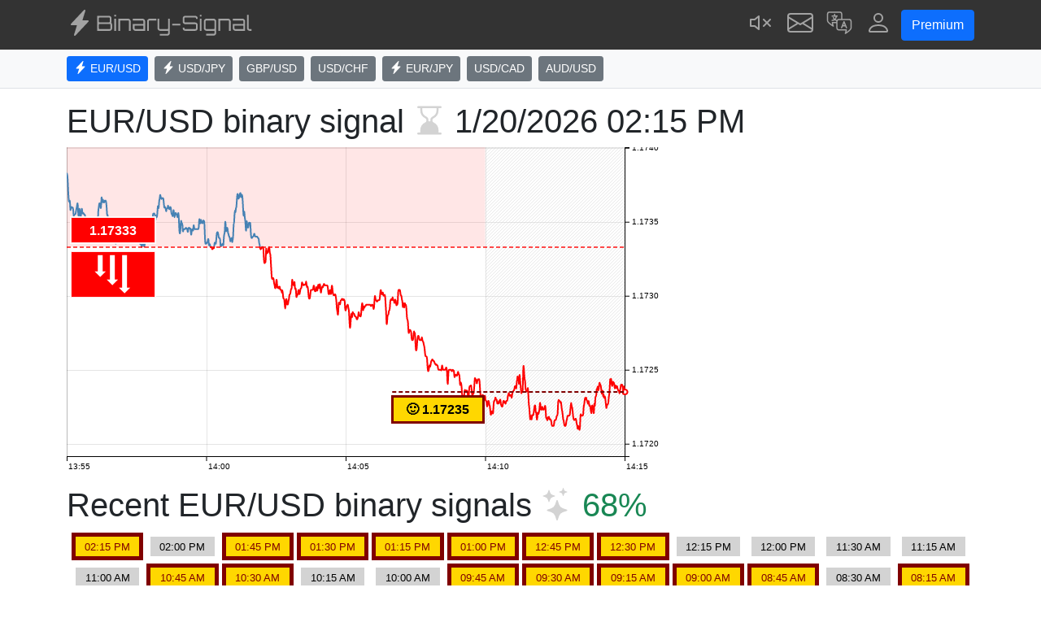

--- FILE ---
content_type: text/html; charset=UTF-8
request_url: https://binary-signal.com/en/chart/eurusd/?ts=1712919600
body_size: 10609
content:
<!DOCTYPE html>
<html lang="en">
<head>
    <meta charset="utf-8">
	<meta name="viewport" content="width=device-width, initial-scale=1">
	<link href="https://cdn.jsdelivr.net/npm/bootstrap@5.1.3/dist/css/bootstrap.min.css" rel="stylesheet" integrity="sha384-1BmE4kWBq78iYhFldvKuhfTAU6auU8tT94WrHftjDbrCEXSU1oBoqyl2QvZ6jIW3" crossorigin="anonymous">
    <link href="https://binary-signal.com/css/project.min.css?v=13010704" rel="stylesheet">
    <link rel="apple-touch-icon" sizes="180x180" href="/img/favicon/apple-touch-icon.png">
    <link rel="icon" type="image/png" sizes="32x32" href="/img/favicon/favicon-32x32.png">
    <link rel="icon" type="image/png" sizes="16x16" href="/img/favicon/favicon-16x16.png">
    <link rel="manifest" href="/img/favicon/site.webmanifest">
    <link rel="mask-icon" href="/img/favicon/safari-pinned-tab.svg" color="#666666">
    <link rel="shortcut icon" href="/img/favicon/favicon.ico">
    <meta name="msapplication-TileColor" content="#eeeeee">
    <meta name="msapplication-config" content="/img/favicon/browserconfig.xml">
    <meta name="theme-color" content="#ffffff">    
    <title>EUR/USD binary signal, Live stream &mdash; Binary-Signal.com</title>
        <link rel="alternate" href="https://binary-signal.com/en/chart/eurusd/?ts=1712919600" hreflang="en"/>
        <link rel="alternate" href="https://binary-signal.com/es/chart/eurusd/?ts=1712919600" hreflang="es"/>
        <link rel="alternate" href="https://binary-signal.com/pt/chart/eurusd/?ts=1712919600" hreflang="pt"/>
        <link rel="alternate" href="https://binary-signal.com/fr/chart/eurusd/?ts=1712919600" hreflang="fr"/>
        <link rel="alternate" href="https://binary-signal.com/it/chart/eurusd/?ts=1712919600" hreflang="it"/>
        <link rel="alternate" href="https://binary-signal.com/de/chart/eurusd/?ts=1712919600" hreflang="de"/>
        <link rel="alternate" href="https://binary-signal.com/ru/chart/eurusd/?ts=1712919600" hreflang="ru"/>
</head>
<body>
    <script async src="https://www.googletagmanager.com/gtag/js?id=UA-55310054-1"></script>
    <script>
        var ua = '\x55\x41\x2d\x35\x35\x33\x31\x30\x30\x35\x34\x2d\x31';
        window.dataLayer = window.dataLayer || [];
        function gtag(){dataLayer.push(arguments);}
        gtag('js', new Date());
		cfg = {};
		cfg["custom_map"] = {'dimension1': 'Guest'};
		gtag('config', ua, cfg);
    </script>
<script>
    if ("Notification" in window) {
        if (Notification.permission !== "granted" && Notification.permission !== 'denied') {
            Notification.requestPermission();
        }
    }
</script>
<div class="sticky-top">
<nav id="navbar-top" class="navbar navbar-dark navbar-expand flex-wrap">
    <div class="container align-items-center">
        <a class="navbar-brand" href="/en/" title="Binary-Signal.com">
            <span class="d-flex flex-nowrap">
                <span class="d-block me-1"><svg xmlns="http://www.w3.org/2000/svg" width="16" height="16" fill="currentColor" class="bi" viewBox="0 0 16 16">
  <path d="M11.251.068a.5.5 0 0 1 .227.58L9.677 6.5H13a.5.5 0 0 1 .364.843l-8 8.5a.5.5 0 0 1-.842-.49L6.323 9.5H3a.5.5 0 0 1-.364-.843l8-8.5a.5.5 0 0 1 .615-.09z"/>
</svg></span>
                <span class="d-none d-md-block"><svg xmlns="http://www.w3.org/2000/svg" xmlns:xlink="http://www.w3.org/1999/xlink" width="541" height="90" viewBox="0 0 541 90"><path d="M4.25 72.79L4.25 72.79L4.25 20.95L45.22 20.95Q47.59 20.95 49.57 22.10Q51.55 23.26 52.70 25.24Q53.86 27.22 53.86 29.59L53.86 29.59L53.86 40.61Q53.86 41.62 53.60 42.59Q53.35 43.56 52.92 44.42L52.92 44.42Q54.50 46.80 55.30 48.53Q56.09 50.26 56.09 52.06L56.09 52.06L56.09 64.15Q56.09 66.53 54.94 68.51Q53.78 70.49 51.80 71.64Q49.82 72.79 47.45 72.79L47.45 72.79L4.25 72.79ZM12.89 66.96L12.89 66.96L47.45 66.96Q48.60 66.96 49.43 66.13Q50.26 65.30 50.26 64.15L50.26 64.15L50.26 52.06Q50.26 50.90 49.43 50.08Q48.60 49.25 47.45 49.25L47.45 49.25L12.89 49.25Q11.74 49.25 10.91 50.08Q10.08 50.90 10.08 52.06L10.08 52.06L10.08 64.15Q10.08 65.30 10.91 66.13Q11.74 66.96 12.89 66.96ZM12.89 43.42L12.89 43.42L45.22 43.42Q46.37 43.42 47.16 42.59Q47.95 41.76 47.95 40.61L47.95 40.61L47.95 29.59Q47.95 28.44 47.16 27.61Q46.37 26.78 45.22 26.78L45.22 26.78L12.89 26.78Q11.74 26.78 10.91 27.61Q10.08 28.44 10.08 29.59L10.08 29.59L10.08 40.61Q10.08 41.76 10.91 42.59Q11.74 43.42 12.89 43.42ZM69.55 72.79L63.65 72.79L63.65 72.79L63.65 31.03L69.55 31.03L69.55 72.79ZM69.55 23.26L63.65 23.26L63.65 23.26L63.65 17.35L69.55 17.35L69.55 23.26ZM83.59 72.79L77.69 72.79L77.69 72.79L77.69 31.03L111.53 31.03Q113.90 31.03 115.88 32.22Q117.86 33.41 119.05 35.39Q120.24 37.37 120.24 39.74L120.24 39.74L120.24 72.79L114.34 72.79L114.34 39.74Q114.34 38.59 113.51 37.76Q112.68 36.94 111.53 36.94L111.53 36.94L86.47 36.94Q85.32 36.94 84.46 37.76Q83.59 38.59 83.59 39.74L83.59 39.74L83.59 72.79ZM170.21 72.79L136.37 72.79Q133.99 72.79 132.01 71.60Q130.03 70.42 128.84 68.44Q127.66 66.46 127.66 64.08L127.66 64.08L127.66 48.96L164.23 48.96L164.23 39.74Q164.23 38.59 163.40 37.76Q162.58 36.94 161.42 36.94L161.42 36.94L127.66 36.94L127.66 31.03L161.42 31.03Q163.87 31.03 165.85 32.22Q167.83 33.41 169.02 35.39Q170.21 37.37 170.21 39.74L170.21 39.74L170.21 72.79ZM136.37 66.89L136.37 66.89L164.23 66.89L164.23 54.86L133.56 54.86L133.56 64.08Q133.56 65.23 134.39 66.06Q135.22 66.89 136.37 66.89ZM183.17 72.79L177.26 72.79L177.26 72.79L177.26 39.74Q177.26 37.37 178.45 35.39Q179.64 33.41 181.62 32.22Q183.60 31.03 185.98 31.03L185.98 31.03L209.45 31.03L209.45 36.94L185.98 36.94Q184.82 36.94 184.00 37.76Q183.17 38.59 183.17 39.74L183.17 39.74L183.17 72.79ZM247.18 89.35L221.11 89.35L221.11 89.35L221.11 83.38L247.18 83.38Q248.33 83.38 249.16 82.55Q249.98 81.72 249.98 80.57L249.98 80.57L249.98 72.79L222.12 72.79Q219.74 72.79 217.76 71.60Q215.78 70.42 214.60 68.44Q213.41 66.46 213.41 64.08L213.41 64.08L213.41 31.18L219.31 31.18L219.31 64.08Q219.31 65.23 220.14 66.06Q220.97 66.89 222.12 66.89L222.12 66.89L247.18 66.89Q248.33 66.89 249.16 66.06Q249.98 65.23 249.98 64.08L249.98 64.08L249.98 31.18L255.89 31.18L255.89 80.57Q255.89 83.02 254.74 85.00Q253.58 86.98 251.60 88.16Q249.62 89.35 247.18 89.35L247.18 89.35ZM292.03 54.43L263.95 54.43L263.95 54.43L263.95 48.53L292.03 48.53L292.03 54.43ZM343.80 72.79L309.24 72.79Q306.86 72.79 304.88 71.64Q302.90 70.49 301.75 68.51Q300.60 66.53 300.60 64.15L300.60 64.15L300.60 62.14L306.43 62.14L306.43 64.15Q306.43 65.30 307.26 66.13Q308.09 66.96 309.24 66.96L309.24 66.96L343.80 66.96Q344.95 66.96 345.78 66.13Q346.61 65.30 346.61 64.15L346.61 64.15L346.61 52.56Q346.61 51.41 345.78 50.62Q344.95 49.82 343.80 49.82L343.80 49.82L309.24 49.82Q306.86 49.82 304.88 48.64Q302.90 47.45 301.75 45.50Q300.60 43.56 300.60 41.18L300.60 41.18L300.60 29.59Q300.60 27.22 301.75 25.24Q302.90 23.26 304.88 22.10Q306.86 20.95 309.24 20.95L309.24 20.95L343.80 20.95Q346.18 20.95 348.16 22.10Q350.14 23.26 351.29 25.24Q352.44 27.22 352.44 29.59L352.44 29.59L352.44 31.61L346.61 31.61L346.61 29.59Q346.61 28.44 345.78 27.61Q344.95 26.78 343.80 26.78L343.80 26.78L309.24 26.78Q308.09 26.78 307.26 27.61Q306.43 28.44 306.43 29.59L306.43 29.59L306.43 41.18Q306.43 42.34 307.26 43.13Q308.09 43.92 309.24 43.92L309.24 43.92L343.80 43.92Q346.18 43.92 348.16 45.11Q350.14 46.30 351.29 48.24Q352.44 50.18 352.44 52.56L352.44 52.56L352.44 64.15Q352.44 66.53 351.29 68.51Q350.14 70.49 348.16 71.64Q346.18 72.79 343.80 72.79L343.80 72.79ZM365.76 72.79L359.86 72.79L359.86 72.79L359.86 31.03L365.76 31.03L365.76 72.79ZM365.76 23.26L359.86 23.26L359.86 23.26L359.86 17.35L365.76 17.35L365.76 23.26ZM407.81 89.28L381.74 89.28L381.74 89.28L381.74 83.30L407.81 83.30Q408.96 83.30 409.79 82.48Q410.62 81.65 410.62 80.50L410.62 80.50L410.62 72.79L382.75 72.79Q380.38 72.79 378.40 71.60Q376.42 70.42 375.23 68.44Q374.04 66.46 374.04 64.08L374.04 64.08L374.04 39.74Q374.04 37.37 375.23 35.39Q376.42 33.41 378.40 32.22Q380.38 31.03 382.75 31.03L382.75 31.03L407.81 31.03Q410.26 31.03 412.24 32.22Q414.22 33.41 415.37 35.39Q416.52 37.37 416.52 39.74L416.52 39.74L416.52 80.50Q416.52 82.94 415.37 84.92Q414.22 86.90 412.24 88.09Q410.26 89.28 407.81 89.28L407.81 89.28ZM382.75 66.89L382.75 66.89L407.81 66.89Q408.96 66.89 409.79 66.06Q410.62 65.23 410.62 64.08L410.62 64.08L410.62 39.74Q410.62 38.59 409.79 37.76Q408.96 36.94 407.81 36.94L407.81 36.94L382.75 36.94Q381.60 36.94 380.77 37.76Q379.94 38.59 379.94 39.74L379.94 39.74L379.94 64.08Q379.94 65.23 380.77 66.06Q381.60 66.89 382.75 66.89ZM430.06 72.79L424.15 72.79L424.15 72.79L424.15 31.03L457.99 31.03Q460.37 31.03 462.35 32.22Q464.33 33.41 465.52 35.39Q466.70 37.37 466.70 39.74L466.70 39.74L466.70 72.79L460.80 72.79L460.80 39.74Q460.80 38.59 459.97 37.76Q459.14 36.94 457.99 36.94L457.99 36.94L432.94 36.94Q431.78 36.94 430.92 37.76Q430.06 38.59 430.06 39.74L430.06 39.74L430.06 72.79ZM516.67 72.79L482.83 72.79Q480.46 72.79 478.48 71.60Q476.50 70.42 475.31 68.44Q474.12 66.46 474.12 64.08L474.12 64.08L474.12 48.96L510.70 48.96L510.70 39.74Q510.70 38.59 509.87 37.76Q509.04 36.94 507.89 36.94L507.89 36.94L474.12 36.94L474.12 31.03L507.89 31.03Q510.34 31.03 512.32 32.22Q514.30 33.41 515.48 35.39Q516.67 37.37 516.67 39.74L516.67 39.74L516.67 72.79ZM482.83 66.89L482.83 66.89L510.70 66.89L510.70 54.86L480.02 54.86L480.02 64.08Q480.02 65.23 480.85 66.06Q481.68 66.89 482.83 66.89ZM532.08 72.79L532.08 72.79Q529.70 72.79 527.72 71.60Q525.74 70.42 524.56 68.44Q523.37 66.46 523.37 64.08L523.37 64.08L523.37 17.35L529.27 17.35L529.27 64.08Q529.27 65.23 530.10 66.06Q530.93 66.89 532.08 66.89L532.08 66.89L539.14 66.89L539.14 72.79L532.08 72.79Z"/></svg></span>
            </span>
        </a>
        <ul class="navbar-nav align-items-center flex-row flex-wrap">

            <li class="nav-item">
                <a class="nav-link hovered" href="https://binary-signal.com/en/chart/soundon?next=%2Fen%2Fchart%2Feurusd%2F%3Fts%3D1712919600" title="Switch sound alert ON"><svg xmlns="http://www.w3.org/2000/svg" width="16" height="16" fill="currentColor" class="bi bi-volume-mute" viewBox="0 0 16 16">
  <path d="M6.717 3.55A.5.5 0 0 1 7 4v8a.5.5 0 0 1-.812.39L3.825 10.5H1.5A.5.5 0 0 1 1 10V6a.5.5 0 0 1 .5-.5h2.325l2.363-1.89a.5.5 0 0 1 .529-.06zM6 5.04 4.312 6.39A.5.5 0 0 1 4 6.5H2v3h2a.5.5 0 0 1 .312.11L6 10.96V5.04zm7.854.606a.5.5 0 0 1 0 .708L12.207 8l1.647 1.646a.5.5 0 0 1-.708.708L11.5 8.707l-1.646 1.647a.5.5 0 0 1-.708-.708L10.793 8 9.146 6.354a.5.5 0 1 1 .708-.708L11.5 7.293l1.646-1.647a.5.5 0 0 1 .708 0z"/>
</svg></a>
            </li>

            <li class="nav-item">
                <a class="nav-link hovered" href="https://binary-signal.com/en/contact" title="_('Contact')"><svg xmlns="http://www.w3.org/2000/svg" width="16" height="16" fill="currentColor" class="bi bi-envelope" viewBox="0 0 16 16">
  <path d="M0 4a2 2 0 0 1 2-2h12a2 2 0 0 1 2 2v8a2 2 0 0 1-2 2H2a2 2 0 0 1-2-2V4Zm2-1a1 1 0 0 0-1 1v.217l7 4.2 7-4.2V4a1 1 0 0 0-1-1H2Zm13 2.383-4.708 2.825L15 11.105V5.383Zm-.034 6.876-5.64-3.471L8 9.583l-1.326-.795-5.64 3.47A1 1 0 0 0 2 13h12a1 1 0 0 0 .966-.741ZM1 11.105l4.708-2.897L1 5.383v5.722Z"/>
</svg></a>
            </li>

            <li class="nav-item dropdown">
                <a class="nav-link hovered" href="#" id="langDropdown" role="button" data-bs-toggle="dropdown" aria-expanded="false" aria-label="Language" title="Language">
                    <svg xmlns="http://www.w3.org/2000/svg" viewBox="0 0 64 64" fill="currentColor" class="bi"><path d="M55.63,22.25H39.44V11.06a6.82,6.82,0,0,0-6.81-6.81H8.37a6.82,6.82,0,0,0-6.81,6.81V26.23A6.73,6.73,0,0,0,2.71,30c2.4,4.62,13.47,11.45,13.59,11.52a1.56,1.56,0,0,0,.78.22,1.49,1.49,0,0,0,1.39-2.06A41.78,41.78,0,0,1,16.61,33h8v11.2A6.81,6.81,0,0,0,31.37,51h16a41.78,41.78,0,0,1-1.86,6.66,1.49,1.49,0,0,0,1.39,2.06,1.56,1.56,0,0,0,.78-.22c.12-.07,11.19-6.9,13.59-11.52a6.73,6.73,0,0,0,1.15-3.78V29.06A6.82,6.82,0,0,0,55.63,22.25ZM21.49,30H14.81a1.54,1.54,0,0,0-1.14.53,1.49,1.49,0,0,0-.34,1.2c0,.14.36,2.31,1,4.89-3.36-2.34-7.78-5.74-9-8a1.51,1.51,0,0,0-.15-.28,3.65,3.65,0,0,1-.68-2.16V11.06A3.82,3.82,0,0,1,8.37,7.25H32.63a3.82,3.82,0,0,1,3.81,3.81V22.25H31.37a6.81,6.81,0,0,0-5.12,2.33,8.73,8.73,0,0,1-3.09-.67A13,13,0,0,0,25.93,17h.81a1.5,1.5,0,1,0,0-3H22V11.33a1.5,1.5,0,1,0-3,0V14H14.33a1.5,1.5,0,1,0,0,3h8.58a9.88,9.88,0,0,1-2.2,5.2,10.13,10.13,0,0,1-2-3.34,1.5,1.5,0,1,0-2.8,1.08,13.48,13.48,0,0,0,2.34,4,9.83,9.83,0,0,1-3.87.71h0a1.5,1.5,0,1,0,0,3h0A12.07,12.07,0,0,0,20.71,26a10.61,10.61,0,0,0,4.05,1.45,6.55,6.55,0,0,0-.2,1.6v1Zm38,14.2a3.65,3.65,0,0,1-.68,2.16,1.43,1.43,0,0,0-.15.27c-1.18,2.24-5.61,5.65-9,8,.67-2.58,1-4.75,1-4.89a1.49,1.49,0,0,0-.34-1.2A1.52,1.52,0,0,0,49.19,48H31.37a3.81,3.81,0,0,1-3.81-3.8V29.06a3.82,3.82,0,0,1,3.81-3.81H55.63a3.82,3.82,0,0,1,3.81,3.81ZM48.92,38.64h0l-4-10h0a.8.8,0,0,0-.08-.16l-.06-.1a.64.64,0,0,0-.1-.13l-.08-.1-.11-.09L44.37,28a.39.39,0,0,0-.11-.06l-.15-.08h0a.35.35,0,0,0-.11,0l-.15-.05-.15,0h-.14l-.16,0h-.13l-.17.05a.38.38,0,0,0-.1,0h0l-.15.08L42.7,28a.87.87,0,0,0-.11.09l-.11.09-.09.1a1.47,1.47,0,0,0-.1.13l0,.1-.09.16h0l-4,10h0l-2,5a1.5,1.5,0,0,0,.84,2,1.36,1.36,0,0,0,.56.11,1.51,1.51,0,0,0,1.39-.94l1.62-4.06h6l1.62,4.06a1.52,1.52,0,0,0,1.4.94,1.35,1.35,0,0,0,.55-.11,1.5,1.5,0,0,0,.84-2Zm-7.17-.92,1.79-4.46,1.78,4.46Z"/></svg>                </a>
                <ul class="dropdown-menu dropdown-menu-start" aria-labelledby="langDropdown">
                                            <li><a class="dropdown-item" href="https://binary-signal.com/en/chart/eurusd/?ts=1712919600">English</a></li>
                                            <li><a class="dropdown-item" href="https://binary-signal.com/es/chart/eurusd/?ts=1712919600">Español</a></li>
                                            <li><a class="dropdown-item" href="https://binary-signal.com/pt/chart/eurusd/?ts=1712919600">Português</a></li>
                                            <li><a class="dropdown-item" href="https://binary-signal.com/fr/chart/eurusd/?ts=1712919600">Français </a></li>
                                            <li><a class="dropdown-item" href="https://binary-signal.com/it/chart/eurusd/?ts=1712919600">Italiano</a></li>
                                            <li><a class="dropdown-item" href="https://binary-signal.com/de/chart/eurusd/?ts=1712919600">Deutsch</a></li>
                                            <li><a class="dropdown-item" href="https://binary-signal.com/ru/chart/eurusd/?ts=1712919600">Русский</a></li>
                                    </ul>
            </li>

            <li class="nav-item dropdown">
                <a class="nav-link hovered" href="#" id="AccountDropdown" role="button" data-bs-toggle="dropdown" aria-expanded="false" aria-label="User menu">
                    <svg xmlns="http://www.w3.org/2000/svg" width="16" height="16" fill="currentColor" class="bi bi-person" viewBox="0 0 16 16">
  <path d="M8 8a3 3 0 1 0 0-6 3 3 0 0 0 0 6zm2-3a2 2 0 1 1-4 0 2 2 0 0 1 4 0zm4 8c0 1-1 1-1 1H3s-1 0-1-1 1-4 6-4 6 3 6 4zm-1-.004c-.001-.246-.154-.986-.832-1.664C11.516 10.68 10.289 10 8 10c-2.29 0-3.516.68-4.168 1.332-.678.678-.83 1.418-.832 1.664h10z"/>
</svg>                </a>
                <ul class="dropdown-menu dropdown-menu-end dropdown-menu-md-start" aria-labelledby="AccountDropdown">
                    <li><a class="dropdown-item" href="https://binary-signal.com/en/login/register"><svg xmlns="http://www.w3.org/2000/svg" width="16" height="16" fill="currentColor" class="bi bi-plus-circle-fill" viewBox="0 0 16 16">
  <path d="M16 8A8 8 0 1 1 0 8a8 8 0 0 1 16 0zM8.5 4.5a.5.5 0 0 0-1 0v3h-3a.5.5 0 0 0 0 1h3v3a.5.5 0 0 0 1 0v-3h3a.5.5 0 0 0 0-1h-3v-3z"/>
</svg> Register</a></li>
                    <li><a class="dropdown-item" href="https://binary-signal.com/en/login/index"><svg xmlns="http://www.w3.org/2000/svg" width="16" height="16" fill="currentColor" class="bi bi-box-arrow-in-right" viewBox="0 0 16 16">
  <path fill-rule="evenodd" d="M6 3.5a.5.5 0 0 1 .5-.5h8a.5.5 0 0 1 .5.5v9a.5.5 0 0 1-.5.5h-8a.5.5 0 0 1-.5-.5v-2a.5.5 0 0 0-1 0v2A1.5 1.5 0 0 0 6.5 14h8a1.5 1.5 0 0 0 1.5-1.5v-9A1.5 1.5 0 0 0 14.5 2h-8A1.5 1.5 0 0 0 5 3.5v2a.5.5 0 0 0 1 0v-2z"/>
  <path fill-rule="evenodd" d="M11.854 8.354a.5.5 0 0 0 0-.708l-3-3a.5.5 0 1 0-.708.708L10.293 7.5H1.5a.5.5 0 0 0 0 1h8.793l-2.147 2.146a.5.5 0 0 0 .708.708l3-3z"/>
</svg> Login</a></li>
                </ul>
            </li>
            <li class="nav-item">
                <form><button formaction="https://binary-signal.com/en/account/premium" class="btn btn-primary ms-1" type="submit">Premium</button></form>
            </li>

        </ul>
    </div>
</nav>

<div class="bg-light border-bottom pt-2 pb-1">
    <div class="container align-items-center justify-content-start">
        <form>

            <div class="d-flex flex-row flex-wrap d-none d-md-block">
            <button class="btn btn-sm btn-primary me-1 mb-1" formaction="https://binary-signal.com/en/chart/eurusd" type="submit">
                <span class="alert_0" style="display:none;"><svg xmlns="http://www.w3.org/2000/svg" width="16" height="16" fill="currentColor" class="bi bi-lightning-charge-fill" viewBox="0 0 16 16">
  <path d="M11.251.068a.5.5 0 0 1 .227.58L9.677 6.5H13a.5.5 0 0 1 .364.843l-8 8.5a.5.5 0 0 1-.842-.49L6.323 9.5H3a.5.5 0 0 1-.364-.843l8-8.5a.5.5 0 0 1 .615-.09z"/>
</svg></span>
                EUR/USD            </button>
            <button class="btn btn-sm btn-secondary me-1 mb-1" formaction="https://binary-signal.com/en/chart/usdjpy" type="submit">
                <span class="alert_1" style="display:none;"><svg xmlns="http://www.w3.org/2000/svg" width="16" height="16" fill="currentColor" class="bi bi-lightning-charge-fill" viewBox="0 0 16 16">
  <path d="M11.251.068a.5.5 0 0 1 .227.58L9.677 6.5H13a.5.5 0 0 1 .364.843l-8 8.5a.5.5 0 0 1-.842-.49L6.323 9.5H3a.5.5 0 0 1-.364-.843l8-8.5a.5.5 0 0 1 .615-.09z"/>
</svg></span>
                USD/JPY            </button>
            <button class="btn btn-sm btn-secondary me-1 mb-1" formaction="https://binary-signal.com/en/chart/gbpusd" type="submit">
                <span class="alert_2" style="display:none;"><svg xmlns="http://www.w3.org/2000/svg" width="16" height="16" fill="currentColor" class="bi bi-lightning-charge-fill" viewBox="0 0 16 16">
  <path d="M11.251.068a.5.5 0 0 1 .227.58L9.677 6.5H13a.5.5 0 0 1 .364.843l-8 8.5a.5.5 0 0 1-.842-.49L6.323 9.5H3a.5.5 0 0 1-.364-.843l8-8.5a.5.5 0 0 1 .615-.09z"/>
</svg></span>
                GBP/USD            </button>
            <button class="btn btn-sm btn-secondary me-1 mb-1" formaction="https://binary-signal.com/en/chart/usdchf" type="submit">
                <span class="alert_3" style="display:none;"><svg xmlns="http://www.w3.org/2000/svg" width="16" height="16" fill="currentColor" class="bi bi-lightning-charge-fill" viewBox="0 0 16 16">
  <path d="M11.251.068a.5.5 0 0 1 .227.58L9.677 6.5H13a.5.5 0 0 1 .364.843l-8 8.5a.5.5 0 0 1-.842-.49L6.323 9.5H3a.5.5 0 0 1-.364-.843l8-8.5a.5.5 0 0 1 .615-.09z"/>
</svg></span>
                USD/CHF            </button>
            <button class="btn btn-sm btn-secondary me-1 mb-1" formaction="https://binary-signal.com/en/chart/eurjpy" type="submit">
                <span class="alert_4" style="display:none;"><svg xmlns="http://www.w3.org/2000/svg" width="16" height="16" fill="currentColor" class="bi bi-lightning-charge-fill" viewBox="0 0 16 16">
  <path d="M11.251.068a.5.5 0 0 1 .227.58L9.677 6.5H13a.5.5 0 0 1 .364.843l-8 8.5a.5.5 0 0 1-.842-.49L6.323 9.5H3a.5.5 0 0 1-.364-.843l8-8.5a.5.5 0 0 1 .615-.09z"/>
</svg></span>
                EUR/JPY            </button>
            <button class="btn btn-sm btn-secondary me-1 mb-1" formaction="https://binary-signal.com/en/chart/usdcad" type="submit">
                <span class="alert_5" style="display:none;"><svg xmlns="http://www.w3.org/2000/svg" width="16" height="16" fill="currentColor" class="bi bi-lightning-charge-fill" viewBox="0 0 16 16">
  <path d="M11.251.068a.5.5 0 0 1 .227.58L9.677 6.5H13a.5.5 0 0 1 .364.843l-8 8.5a.5.5 0 0 1-.842-.49L6.323 9.5H3a.5.5 0 0 1-.364-.843l8-8.5a.5.5 0 0 1 .615-.09z"/>
</svg></span>
                USD/CAD            </button>
            <button class="btn btn-sm btn-secondary me-1 mb-1" formaction="https://binary-signal.com/en/chart/audusd" type="submit">
                <span class="alert_6" style="display:none;"><svg xmlns="http://www.w3.org/2000/svg" width="16" height="16" fill="currentColor" class="bi bi-lightning-charge-fill" viewBox="0 0 16 16">
  <path d="M11.251.068a.5.5 0 0 1 .227.58L9.677 6.5H13a.5.5 0 0 1 .364.843l-8 8.5a.5.5 0 0 1-.842-.49L6.323 9.5H3a.5.5 0 0 1-.364-.843l8-8.5a.5.5 0 0 1 .615-.09z"/>
</svg></span>
                AUD/USD            </button>
            </div>

            <div class="d-flex flex-row flex-wrap d-block d-md-none">
                                <button class="btn btn-secondary me-1 mb-1 btn-sm" formaction="https://binary-signal.com/en/chart/audusd" type="submit">
                    &#9664;&nbsp;AUD/USD                </button>

                <div class="dropdown">
                                        <button class="btn btn-sm btn-primary me-1 mb-1 dropdown-toggle" id="tickersDropdown" data-bs-toggle="dropdown" aria-expanded="false">
                        EUR/USD                    </button>
                    <ul class="dropdown-menu dropdown-menu-start" aria-labelledby="tickersDropdown">
                        <li>
                            <a class="dropdown-item" href="https://binary-signal.com/en/chart/eurusd">
                                <span class="alert_0" style="display:none;"><svg xmlns="http://www.w3.org/2000/svg" width="16" height="16" fill="currentColor" class="bi bi-lightning-charge-fill" viewBox="0 0 16 16">
  <path d="M11.251.068a.5.5 0 0 1 .227.58L9.677 6.5H13a.5.5 0 0 1 .364.843l-8 8.5a.5.5 0 0 1-.842-.49L6.323 9.5H3a.5.5 0 0 1-.364-.843l8-8.5a.5.5 0 0 1 .615-.09z"/>
</svg></span>
                                EUR/USD                            </a>
                        </li>
                        <li>
                            <a class="dropdown-item" href="https://binary-signal.com/en/chart/usdjpy">
                                <span class="alert_1" style="display:none;"><svg xmlns="http://www.w3.org/2000/svg" width="16" height="16" fill="currentColor" class="bi bi-lightning-charge-fill" viewBox="0 0 16 16">
  <path d="M11.251.068a.5.5 0 0 1 .227.58L9.677 6.5H13a.5.5 0 0 1 .364.843l-8 8.5a.5.5 0 0 1-.842-.49L6.323 9.5H3a.5.5 0 0 1-.364-.843l8-8.5a.5.5 0 0 1 .615-.09z"/>
</svg></span>
                                USD/JPY                            </a>
                        </li>
                        <li>
                            <a class="dropdown-item" href="https://binary-signal.com/en/chart/gbpusd">
                                <span class="alert_2" style="display:none;"><svg xmlns="http://www.w3.org/2000/svg" width="16" height="16" fill="currentColor" class="bi bi-lightning-charge-fill" viewBox="0 0 16 16">
  <path d="M11.251.068a.5.5 0 0 1 .227.58L9.677 6.5H13a.5.5 0 0 1 .364.843l-8 8.5a.5.5 0 0 1-.842-.49L6.323 9.5H3a.5.5 0 0 1-.364-.843l8-8.5a.5.5 0 0 1 .615-.09z"/>
</svg></span>
                                GBP/USD                            </a>
                        </li>
                        <li>
                            <a class="dropdown-item" href="https://binary-signal.com/en/chart/usdchf">
                                <span class="alert_3" style="display:none;"><svg xmlns="http://www.w3.org/2000/svg" width="16" height="16" fill="currentColor" class="bi bi-lightning-charge-fill" viewBox="0 0 16 16">
  <path d="M11.251.068a.5.5 0 0 1 .227.58L9.677 6.5H13a.5.5 0 0 1 .364.843l-8 8.5a.5.5 0 0 1-.842-.49L6.323 9.5H3a.5.5 0 0 1-.364-.843l8-8.5a.5.5 0 0 1 .615-.09z"/>
</svg></span>
                                USD/CHF                            </a>
                        </li>
                        <li>
                            <a class="dropdown-item" href="https://binary-signal.com/en/chart/eurjpy">
                                <span class="alert_4" style="display:none;"><svg xmlns="http://www.w3.org/2000/svg" width="16" height="16" fill="currentColor" class="bi bi-lightning-charge-fill" viewBox="0 0 16 16">
  <path d="M11.251.068a.5.5 0 0 1 .227.58L9.677 6.5H13a.5.5 0 0 1 .364.843l-8 8.5a.5.5 0 0 1-.842-.49L6.323 9.5H3a.5.5 0 0 1-.364-.843l8-8.5a.5.5 0 0 1 .615-.09z"/>
</svg></span>
                                EUR/JPY                            </a>
                        </li>
                        <li>
                            <a class="dropdown-item" href="https://binary-signal.com/en/chart/usdcad">
                                <span class="alert_5" style="display:none;"><svg xmlns="http://www.w3.org/2000/svg" width="16" height="16" fill="currentColor" class="bi bi-lightning-charge-fill" viewBox="0 0 16 16">
  <path d="M11.251.068a.5.5 0 0 1 .227.58L9.677 6.5H13a.5.5 0 0 1 .364.843l-8 8.5a.5.5 0 0 1-.842-.49L6.323 9.5H3a.5.5 0 0 1-.364-.843l8-8.5a.5.5 0 0 1 .615-.09z"/>
</svg></span>
                                USD/CAD                            </a>
                        </li>
                        <li>
                            <a class="dropdown-item" href="https://binary-signal.com/en/chart/audusd">
                                <span class="alert_6" style="display:none;"><svg xmlns="http://www.w3.org/2000/svg" width="16" height="16" fill="currentColor" class="bi bi-lightning-charge-fill" viewBox="0 0 16 16">
  <path d="M11.251.068a.5.5 0 0 1 .227.58L9.677 6.5H13a.5.5 0 0 1 .364.843l-8 8.5a.5.5 0 0 1-.842-.49L6.323 9.5H3a.5.5 0 0 1-.364-.843l8-8.5a.5.5 0 0 1 .615-.09z"/>
</svg></span>
                                AUD/USD                            </a>
                        </li>
                    </ul>
                </div>

                                <button class="btn btn-sm btn-secondary me-1 mb-1" formaction="https://binary-signal.com/en/chart/usdjpy" type="submit">
                    USD/JPY&nbsp;&#9654;
                </button>

            </div>

        </form>
    </div>
</div>
</div>

<div class="container">
    
<h1>
    EUR/USD binary signal    <span class="text-nowrap">
    <svg xmlns="http://www.w3.org/2000/svg" width="16" height="16" fill="currentColor" class="bi bi-hourglass-bottom" viewBox="0 0 16 16">
  <path d="M2 1.5a.5.5 0 0 1 .5-.5h11a.5.5 0 0 1 0 1h-1v1a4.5 4.5 0 0 1-2.557 4.06c-.29.139-.443.377-.443.59v.7c0 .213.154.451.443.59A4.5 4.5 0 0 1 12.5 13v1h1a.5.5 0 0 1 0 1h-11a.5.5 0 1 1 0-1h1v-1a4.5 4.5 0 0 1 2.557-4.06c.29-.139.443-.377.443-.59v-.7c0-.213-.154-.451-.443-.59A4.5 4.5 0 0 1 3.5 3V2h-1a.5.5 0 0 1-.5-.5zm2.5.5v1a3.5 3.5 0 0 0 1.989 3.158c.533.256 1.011.791 1.011 1.491v.702s.18.149.5.149.5-.15.5-.15v-.7c0-.701.478-1.236 1.011-1.492A3.5 3.5 0 0 0 11.5 3V2h-7z"/>
</svg>    <script>document.write(new Date(1768918500*1000).toLocaleDateString());</script>
    <script>document.write(new Date(1768918500*1000).toLocaleTimeString([], {hour: '2-digit', minute:'2-digit'}));</script>
    </span>
</h1>


<div class="row">
    <div class="col-12 col-lg-8">
        <div class="position-relative">
            <div id="chart" class="chart"></div>
            <div class="position-absolute top-0 start-0 w-100 h-100 d-flex justify-content-center align-items-center pe-none">
                <div id="delay_msg" style="display:none;" class="bg-info border shadow p-4 pe-auto text-center">
                    <div class="mb-3">The signal is READY and available to premium users.</div>
                    <div class="mb-3 fs-1"><span id="countdown">0</span></div>
                    <div class="mb-3"><a class="btn btn-primary" href="https://binary-signal.com/en/account/premium">Premium</a></div>
                </div>
            </div>
        </div>
    </div>
    <div class="d-none d-lg-block col-lg-4">
            </div>
</div>

<div class="d-lg-none mt-3">
    </div>

<h1>
    Recent EUR/USD binary signals    <span class="text-nowrap">
        <svg xmlns="http://www.w3.org/2000/svg" width="16" height="16" fill="currentColor" class="bi bi-stars" viewBox="0 0 16 16">
  <path d="M7.657 6.247c.11-.33.576-.33.686 0l.645 1.937a2.89 2.89 0 0 0 1.829 1.828l1.936.645c.33.11.33.576 0 .686l-1.937.645a2.89 2.89 0 0 0-1.828 1.829l-.645 1.936a.361.361 0 0 1-.686 0l-.645-1.937a2.89 2.89 0 0 0-1.828-1.828l-1.937-.645a.361.361 0 0 1 0-.686l1.937-.645a2.89 2.89 0 0 0 1.828-1.828l.645-1.937zM3.794 1.148a.217.217 0 0 1 .412 0l.387 1.162c.173.518.579.924 1.097 1.097l1.162.387a.217.217 0 0 1 0 .412l-1.162.387A1.734 1.734 0 0 0 4.593 5.69l-.387 1.162a.217.217 0 0 1-.412 0L3.407 5.69A1.734 1.734 0 0 0 2.31 4.593l-1.162-.387a.217.217 0 0 1 0-.412l1.162-.387A1.734 1.734 0 0 0 3.407 2.31l.387-1.162zM10.863.099a.145.145 0 0 1 .274 0l.258.774c.115.346.386.617.732.732l.774.258a.145.145 0 0 1 0 .274l-.774.258a1.156 1.156 0 0 0-.732.732l-.258.774a.145.145 0 0 1-.274 0l-.258-.774a1.156 1.156 0 0 0-.732-.732L9.1 2.137a.145.145 0 0 1 0-.274l.774-.258c.346-.115.617-.386.732-.732L10.863.1z"/>
</svg>        <span class="text-success" title="success rate">68%</span>
    </span>
</h1>

<div class="history row">

    <div class="col-2 col-lg-1">
        <div class="win">
            <a href="https://binary-signal.com/en/chart/eurusd/?ts=1768918500">
                <script>document.write(new Date(1768918500*1000).toLocaleTimeString([], {hour: '2-digit', minute:'2-digit'}));</script>
            </a>
        </div>
    </div>
    <div class="col-2 col-lg-1">
        <div class="loss">
            <a href="https://binary-signal.com/en/chart/eurusd/?ts=1768917600">
                <script>document.write(new Date(1768917600*1000).toLocaleTimeString([], {hour: '2-digit', minute:'2-digit'}));</script>
            </a>
        </div>
    </div>
    <div class="col-2 col-lg-1">
        <div class="win">
            <a href="https://binary-signal.com/en/chart/eurusd/?ts=1768916700">
                <script>document.write(new Date(1768916700*1000).toLocaleTimeString([], {hour: '2-digit', minute:'2-digit'}));</script>
            </a>
        </div>
    </div>
    <div class="col-2 col-lg-1">
        <div class="win">
            <a href="https://binary-signal.com/en/chart/eurusd/?ts=1768915800">
                <script>document.write(new Date(1768915800*1000).toLocaleTimeString([], {hour: '2-digit', minute:'2-digit'}));</script>
            </a>
        </div>
    </div>
    <div class="col-2 col-lg-1">
        <div class="win">
            <a href="https://binary-signal.com/en/chart/eurusd/?ts=1768914900">
                <script>document.write(new Date(1768914900*1000).toLocaleTimeString([], {hour: '2-digit', minute:'2-digit'}));</script>
            </a>
        </div>
    </div>
    <div class="col-2 col-lg-1">
        <div class="win">
            <a href="https://binary-signal.com/en/chart/eurusd/?ts=1768914000">
                <script>document.write(new Date(1768914000*1000).toLocaleTimeString([], {hour: '2-digit', minute:'2-digit'}));</script>
            </a>
        </div>
    </div>
    <div class="col-2 col-lg-1">
        <div class="win">
            <a href="https://binary-signal.com/en/chart/eurusd/?ts=1768913100">
                <script>document.write(new Date(1768913100*1000).toLocaleTimeString([], {hour: '2-digit', minute:'2-digit'}));</script>
            </a>
        </div>
    </div>
    <div class="col-2 col-lg-1">
        <div class="win">
            <a href="https://binary-signal.com/en/chart/eurusd/?ts=1768912200">
                <script>document.write(new Date(1768912200*1000).toLocaleTimeString([], {hour: '2-digit', minute:'2-digit'}));</script>
            </a>
        </div>
    </div>
    <div class="col-2 col-lg-1">
        <div class="loss">
            <a href="https://binary-signal.com/en/chart/eurusd/?ts=1768911300">
                <script>document.write(new Date(1768911300*1000).toLocaleTimeString([], {hour: '2-digit', minute:'2-digit'}));</script>
            </a>
        </div>
    </div>
    <div class="col-2 col-lg-1">
        <div class="loss">
            <a href="https://binary-signal.com/en/chart/eurusd/?ts=1768910400">
                <script>document.write(new Date(1768910400*1000).toLocaleTimeString([], {hour: '2-digit', minute:'2-digit'}));</script>
            </a>
        </div>
    </div>
    <div class="col-2 col-lg-1">
        <div class="loss">
            <a href="https://binary-signal.com/en/chart/eurusd/?ts=1768908600">
                <script>document.write(new Date(1768908600*1000).toLocaleTimeString([], {hour: '2-digit', minute:'2-digit'}));</script>
            </a>
        </div>
    </div>
    <div class="col-2 col-lg-1">
        <div class="loss">
            <a href="https://binary-signal.com/en/chart/eurusd/?ts=1768907700">
                <script>document.write(new Date(1768907700*1000).toLocaleTimeString([], {hour: '2-digit', minute:'2-digit'}));</script>
            </a>
        </div>
    </div>
    <div class="col-2 col-lg-1">
        <div class="loss">
            <a href="https://binary-signal.com/en/chart/eurusd/?ts=1768906800">
                <script>document.write(new Date(1768906800*1000).toLocaleTimeString([], {hour: '2-digit', minute:'2-digit'}));</script>
            </a>
        </div>
    </div>
    <div class="col-2 col-lg-1">
        <div class="win">
            <a href="https://binary-signal.com/en/chart/eurusd/?ts=1768905900">
                <script>document.write(new Date(1768905900*1000).toLocaleTimeString([], {hour: '2-digit', minute:'2-digit'}));</script>
            </a>
        </div>
    </div>
    <div class="col-2 col-lg-1">
        <div class="win">
            <a href="https://binary-signal.com/en/chart/eurusd/?ts=1768905000">
                <script>document.write(new Date(1768905000*1000).toLocaleTimeString([], {hour: '2-digit', minute:'2-digit'}));</script>
            </a>
        </div>
    </div>
    <div class="col-2 col-lg-1">
        <div class="loss">
            <a href="https://binary-signal.com/en/chart/eurusd/?ts=1768904100">
                <script>document.write(new Date(1768904100*1000).toLocaleTimeString([], {hour: '2-digit', minute:'2-digit'}));</script>
            </a>
        </div>
    </div>
    <div class="col-2 col-lg-1">
        <div class="loss">
            <a href="https://binary-signal.com/en/chart/eurusd/?ts=1768903200">
                <script>document.write(new Date(1768903200*1000).toLocaleTimeString([], {hour: '2-digit', minute:'2-digit'}));</script>
            </a>
        </div>
    </div>
    <div class="col-2 col-lg-1">
        <div class="win">
            <a href="https://binary-signal.com/en/chart/eurusd/?ts=1768902300">
                <script>document.write(new Date(1768902300*1000).toLocaleTimeString([], {hour: '2-digit', minute:'2-digit'}));</script>
            </a>
        </div>
    </div>
    <div class="col-2 col-lg-1">
        <div class="win">
            <a href="https://binary-signal.com/en/chart/eurusd/?ts=1768901400">
                <script>document.write(new Date(1768901400*1000).toLocaleTimeString([], {hour: '2-digit', minute:'2-digit'}));</script>
            </a>
        </div>
    </div>
    <div class="col-2 col-lg-1">
        <div class="win">
            <a href="https://binary-signal.com/en/chart/eurusd/?ts=1768900500">
                <script>document.write(new Date(1768900500*1000).toLocaleTimeString([], {hour: '2-digit', minute:'2-digit'}));</script>
            </a>
        </div>
    </div>
    <div class="col-2 col-lg-1">
        <div class="win">
            <a href="https://binary-signal.com/en/chart/eurusd/?ts=1768899600">
                <script>document.write(new Date(1768899600*1000).toLocaleTimeString([], {hour: '2-digit', minute:'2-digit'}));</script>
            </a>
        </div>
    </div>
    <div class="col-2 col-lg-1">
        <div class="win">
            <a href="https://binary-signal.com/en/chart/eurusd/?ts=1768898700">
                <script>document.write(new Date(1768898700*1000).toLocaleTimeString([], {hour: '2-digit', minute:'2-digit'}));</script>
            </a>
        </div>
    </div>
    <div class="col-2 col-lg-1">
        <div class="loss">
            <a href="https://binary-signal.com/en/chart/eurusd/?ts=1768897800">
                <script>document.write(new Date(1768897800*1000).toLocaleTimeString([], {hour: '2-digit', minute:'2-digit'}));</script>
            </a>
        </div>
    </div>
    <div class="col-2 col-lg-1">
        <div class="win">
            <a href="https://binary-signal.com/en/chart/eurusd/?ts=1768896900">
                <script>document.write(new Date(1768896900*1000).toLocaleTimeString([], {hour: '2-digit', minute:'2-digit'}));</script>
            </a>
        </div>
    </div>
    <div class="col-2 col-lg-1">
        <div class="loss">
            <a href="https://binary-signal.com/en/chart/eurusd/?ts=1768896000">
                <script>document.write(new Date(1768896000*1000).toLocaleTimeString([], {hour: '2-digit', minute:'2-digit'}));</script>
            </a>
        </div>
    </div>
    <div class="col-2 col-lg-1">
        <div class="win">
            <a href="https://binary-signal.com/en/chart/eurusd/?ts=1768895100">
                <script>document.write(new Date(1768895100*1000).toLocaleTimeString([], {hour: '2-digit', minute:'2-digit'}));</script>
            </a>
        </div>
    </div>
    <div class="col-2 col-lg-1">
        <div class="win">
            <a href="https://binary-signal.com/en/chart/eurusd/?ts=1768894200">
                <script>document.write(new Date(1768894200*1000).toLocaleTimeString([], {hour: '2-digit', minute:'2-digit'}));</script>
            </a>
        </div>
    </div>
    <div class="col-2 col-lg-1">
        <div class="win">
            <a href="https://binary-signal.com/en/chart/eurusd/?ts=1768893300">
                <script>document.write(new Date(1768893300*1000).toLocaleTimeString([], {hour: '2-digit', minute:'2-digit'}));</script>
            </a>
        </div>
    </div>
    <div class="col-2 col-lg-1">
        <div class="win">
            <a href="https://binary-signal.com/en/chart/eurusd/?ts=1768892400">
                <script>document.write(new Date(1768892400*1000).toLocaleTimeString([], {hour: '2-digit', minute:'2-digit'}));</script>
            </a>
        </div>
    </div>
    <div class="col-2 col-lg-1">
        <div class="win">
            <a href="https://binary-signal.com/en/chart/eurusd/?ts=1768891500">
                <script>document.write(new Date(1768891500*1000).toLocaleTimeString([], {hour: '2-digit', minute:'2-digit'}));</script>
            </a>
        </div>
    </div>
    <div class="col-2 col-lg-1">
        <div class="loss">
            <a href="https://binary-signal.com/en/chart/eurusd/?ts=1768890600">
                <script>document.write(new Date(1768890600*1000).toLocaleTimeString([], {hour: '2-digit', minute:'2-digit'}));</script>
            </a>
        </div>
    </div>
    <div class="col-2 col-lg-1">
        <div class="loss">
            <a href="https://binary-signal.com/en/chart/eurusd/?ts=1768889700">
                <script>document.write(new Date(1768889700*1000).toLocaleTimeString([], {hour: '2-digit', minute:'2-digit'}));</script>
            </a>
        </div>
    </div>
    <div class="col-2 col-lg-1">
        <div class="loss">
            <a href="https://binary-signal.com/en/chart/eurusd/?ts=1768887900">
                <script>document.write(new Date(1768887900*1000).toLocaleTimeString([], {hour: '2-digit', minute:'2-digit'}));</script>
            </a>
        </div>
    </div>
    <div class="col-2 col-lg-1">
        <div class="win">
            <a href="https://binary-signal.com/en/chart/eurusd/?ts=1768887000">
                <script>document.write(new Date(1768887000*1000).toLocaleTimeString([], {hour: '2-digit', minute:'2-digit'}));</script>
            </a>
        </div>
    </div>
    <div class="col-2 col-lg-1">
        <div class="win">
            <a href="https://binary-signal.com/en/chart/eurusd/?ts=1768886100">
                <script>document.write(new Date(1768886100*1000).toLocaleTimeString([], {hour: '2-digit', minute:'2-digit'}));</script>
            </a>
        </div>
    </div>
    <div class="col-2 col-lg-1">
        <div class="win">
            <a href="https://binary-signal.com/en/chart/eurusd/?ts=1768885200">
                <script>document.write(new Date(1768885200*1000).toLocaleTimeString([], {hour: '2-digit', minute:'2-digit'}));</script>
            </a>
        </div>
    </div>
    <div class="col-2 col-lg-1">
        <div class="win">
            <a href="https://binary-signal.com/en/chart/eurusd/?ts=1768884300">
                <script>document.write(new Date(1768884300*1000).toLocaleTimeString([], {hour: '2-digit', minute:'2-digit'}));</script>
            </a>
        </div>
    </div>
    <div class="col-2 col-lg-1">
        <div class="win">
            <a href="https://binary-signal.com/en/chart/eurusd/?ts=1768883400">
                <script>document.write(new Date(1768883400*1000).toLocaleTimeString([], {hour: '2-digit', minute:'2-digit'}));</script>
            </a>
        </div>
    </div>
    <div class="col-2 col-lg-1">
        <div class="loss">
            <a href="https://binary-signal.com/en/chart/eurusd/?ts=1768882500">
                <script>document.write(new Date(1768882500*1000).toLocaleTimeString([], {hour: '2-digit', minute:'2-digit'}));</script>
            </a>
        </div>
    </div>
    <div class="col-2 col-lg-1">
        <div class="win">
            <a href="https://binary-signal.com/en/chart/eurusd/?ts=1768881600">
                <script>document.write(new Date(1768881600*1000).toLocaleTimeString([], {hour: '2-digit', minute:'2-digit'}));</script>
            </a>
        </div>
    </div>
    <div class="col-2 col-lg-1">
        <div class="win">
            <a href="https://binary-signal.com/en/chart/eurusd/?ts=1768880700">
                <script>document.write(new Date(1768880700*1000).toLocaleTimeString([], {hour: '2-digit', minute:'2-digit'}));</script>
            </a>
        </div>
    </div>
    <div class="col-2 col-lg-1">
        <div class="win">
            <a href="https://binary-signal.com/en/chart/eurusd/?ts=1768879800">
                <script>document.write(new Date(1768879800*1000).toLocaleTimeString([], {hour: '2-digit', minute:'2-digit'}));</script>
            </a>
        </div>
    </div>
    <div class="col-2 col-lg-1">
        <div class="win">
            <a href="https://binary-signal.com/en/chart/eurusd/?ts=1768878900">
                <script>document.write(new Date(1768878900*1000).toLocaleTimeString([], {hour: '2-digit', minute:'2-digit'}));</script>
            </a>
        </div>
    </div>
    <div class="col-2 col-lg-1">
        <div class="win">
            <a href="https://binary-signal.com/en/chart/eurusd/?ts=1768878000">
                <script>document.write(new Date(1768878000*1000).toLocaleTimeString([], {hour: '2-digit', minute:'2-digit'}));</script>
            </a>
        </div>
    </div>
    <div class="col-2 col-lg-1">
        <div class="loss">
            <a href="https://binary-signal.com/en/chart/eurusd/?ts=1768877100">
                <script>document.write(new Date(1768877100*1000).toLocaleTimeString([], {hour: '2-digit', minute:'2-digit'}));</script>
            </a>
        </div>
    </div>
    <div class="col-2 col-lg-1">
        <div class="win">
            <a href="https://binary-signal.com/en/chart/eurusd/?ts=1768876200">
                <script>document.write(new Date(1768876200*1000).toLocaleTimeString([], {hour: '2-digit', minute:'2-digit'}));</script>
            </a>
        </div>
    </div>
    <div class="col-2 col-lg-1">
        <div class="win">
            <a href="https://binary-signal.com/en/chart/eurusd/?ts=1768874400">
                <script>document.write(new Date(1768874400*1000).toLocaleTimeString([], {hour: '2-digit', minute:'2-digit'}));</script>
            </a>
        </div>
    </div>
    <div class="col-2 col-lg-1">
        <div class="win">
            <a href="https://binary-signal.com/en/chart/eurusd/?ts=1768871700">
                <script>document.write(new Date(1768871700*1000).toLocaleTimeString([], {hour: '2-digit', minute:'2-digit'}));</script>
            </a>
        </div>
    </div>
    <div class="col-2 col-lg-1">
        <div class="loss">
            <a href="https://binary-signal.com/en/chart/eurusd/?ts=1768870800">
                <script>document.write(new Date(1768870800*1000).toLocaleTimeString([], {hour: '2-digit', minute:'2-digit'}));</script>
            </a>
        </div>
    </div>
    <div class="col-2 col-lg-1">
        <div class="win">
            <a href="https://binary-signal.com/en/chart/eurusd/?ts=1768869900">
                <script>document.write(new Date(1768869900*1000).toLocaleTimeString([], {hour: '2-digit', minute:'2-digit'}));</script>
            </a>
        </div>
    </div>
    <div class="col-2 col-lg-1">
        <div class="win">
            <a href="https://binary-signal.com/en/chart/eurusd/?ts=1768868100">
                <script>document.write(new Date(1768868100*1000).toLocaleTimeString([], {hour: '2-digit', minute:'2-digit'}));</script>
            </a>
        </div>
    </div>
    <div class="col-2 col-lg-1">
        <div class="win">
            <a href="https://binary-signal.com/en/chart/eurusd/?ts=1768866300">
                <script>document.write(new Date(1768866300*1000).toLocaleTimeString([], {hour: '2-digit', minute:'2-digit'}));</script>
            </a>
        </div>
    </div>
    <div class="col-2 col-lg-1">
        <div class="win">
            <a href="https://binary-signal.com/en/chart/eurusd/?ts=1768865400">
                <script>document.write(new Date(1768865400*1000).toLocaleTimeString([], {hour: '2-digit', minute:'2-digit'}));</script>
            </a>
        </div>
    </div>
    <div class="col-2 col-lg-1">
        <div class="loss">
            <a href="https://binary-signal.com/en/chart/eurusd/?ts=1768864500">
                <script>document.write(new Date(1768864500*1000).toLocaleTimeString([], {hour: '2-digit', minute:'2-digit'}));</script>
            </a>
        </div>
    </div>
    <div class="col-2 col-lg-1">
        <div class="win">
            <a href="https://binary-signal.com/en/chart/eurusd/?ts=1768863600">
                <script>document.write(new Date(1768863600*1000).toLocaleTimeString([], {hour: '2-digit', minute:'2-digit'}));</script>
            </a>
        </div>
    </div>
    <div class="col-2 col-lg-1">
        <div class="loss">
            <a href="https://binary-signal.com/en/chart/eurusd/?ts=1768860900">
                <script>document.write(new Date(1768860900*1000).toLocaleTimeString([], {hour: '2-digit', minute:'2-digit'}));</script>
            </a>
        </div>
    </div>
    <div class="col-2 col-lg-1">
        <div class="win">
            <a href="https://binary-signal.com/en/chart/eurusd/?ts=1768859100">
                <script>document.write(new Date(1768859100*1000).toLocaleTimeString([], {hour: '2-digit', minute:'2-digit'}));</script>
            </a>
        </div>
    </div>
    <div class="col-2 col-lg-1">
        <div class="win">
            <a href="https://binary-signal.com/en/chart/eurusd/?ts=1768851900">
                <script>document.write(new Date(1768851900*1000).toLocaleTimeString([], {hour: '2-digit', minute:'2-digit'}));</script>
            </a>
        </div>
    </div>
    <div class="col-2 col-lg-1">
        <div class="loss">
            <a href="https://binary-signal.com/en/chart/eurusd/?ts=1768845600">
                <script>document.write(new Date(1768845600*1000).toLocaleTimeString([], {hour: '2-digit', minute:'2-digit'}));</script>
            </a>
        </div>
    </div>
    <div class="col-2 col-lg-1">
        <div class="win">
            <a href="https://binary-signal.com/en/chart/eurusd/?ts=1768840200">
                <script>document.write(new Date(1768840200*1000).toLocaleTimeString([], {hour: '2-digit', minute:'2-digit'}));</script>
            </a>
        </div>
    </div>
    <div class="col-2 col-lg-1">
        <div class="win">
            <a href="https://binary-signal.com/en/chart/eurusd/?ts=1768834800">
                <script>document.write(new Date(1768834800*1000).toLocaleTimeString([], {hour: '2-digit', minute:'2-digit'}));</script>
            </a>
        </div>
    </div>
    <div class="col-2 col-lg-1">
        <div class="win">
            <a href="https://binary-signal.com/en/chart/eurusd/?ts=1768830300">
                <script>document.write(new Date(1768830300*1000).toLocaleTimeString([], {hour: '2-digit', minute:'2-digit'}));</script>
            </a>
        </div>
    </div>
    <div class="col-2 col-lg-1">
        <div class="loss">
            <a href="https://binary-signal.com/en/chart/eurusd/?ts=1768826700">
                <script>document.write(new Date(1768826700*1000).toLocaleTimeString([], {hour: '2-digit', minute:'2-digit'}));</script>
            </a>
        </div>
    </div>
    <div class="col-2 col-lg-1">
        <div class="loss">
            <a href="https://binary-signal.com/en/chart/eurusd/?ts=1768825800">
                <script>document.write(new Date(1768825800*1000).toLocaleTimeString([], {hour: '2-digit', minute:'2-digit'}));</script>
            </a>
        </div>
    </div>
    <div class="col-2 col-lg-1">
        <div class="win">
            <a href="https://binary-signal.com/en/chart/eurusd/?ts=1768824900">
                <script>document.write(new Date(1768824900*1000).toLocaleTimeString([], {hour: '2-digit', minute:'2-digit'}));</script>
            </a>
        </div>
    </div>
    <div class="col-2 col-lg-1">
        <div class="win">
            <a href="https://binary-signal.com/en/chart/eurusd/?ts=1768824000">
                <script>document.write(new Date(1768824000*1000).toLocaleTimeString([], {hour: '2-digit', minute:'2-digit'}));</script>
            </a>
        </div>
    </div>
    <div class="col-2 col-lg-1">
        <div class="win">
            <a href="https://binary-signal.com/en/chart/eurusd/?ts=1768823100">
                <script>document.write(new Date(1768823100*1000).toLocaleTimeString([], {hour: '2-digit', minute:'2-digit'}));</script>
            </a>
        </div>
    </div>
    <div class="col-2 col-lg-1">
        <div class="win">
            <a href="https://binary-signal.com/en/chart/eurusd/?ts=1768822200">
                <script>document.write(new Date(1768822200*1000).toLocaleTimeString([], {hour: '2-digit', minute:'2-digit'}));</script>
            </a>
        </div>
    </div>
    <div class="col-2 col-lg-1">
        <div class="win">
            <a href="https://binary-signal.com/en/chart/eurusd/?ts=1768821300">
                <script>document.write(new Date(1768821300*1000).toLocaleTimeString([], {hour: '2-digit', minute:'2-digit'}));</script>
            </a>
        </div>
    </div>
    <div class="col-2 col-lg-1">
        <div class="win">
            <a href="https://binary-signal.com/en/chart/eurusd/?ts=1768820400">
                <script>document.write(new Date(1768820400*1000).toLocaleTimeString([], {hour: '2-digit', minute:'2-digit'}));</script>
            </a>
        </div>
    </div>
    <div class="col-2 col-lg-1">
        <div class="loss">
            <a href="https://binary-signal.com/en/chart/eurusd/?ts=1768819500">
                <script>document.write(new Date(1768819500*1000).toLocaleTimeString([], {hour: '2-digit', minute:'2-digit'}));</script>
            </a>
        </div>
    </div>
    <div class="col-2 col-lg-1">
        <div class="loss">
            <a href="https://binary-signal.com/en/chart/eurusd/?ts=1768817700">
                <script>document.write(new Date(1768817700*1000).toLocaleTimeString([], {hour: '2-digit', minute:'2-digit'}));</script>
            </a>
        </div>
    </div>
    <div class="col-2 col-lg-1">
        <div class="win">
            <a href="https://binary-signal.com/en/chart/eurusd/?ts=1768816800">
                <script>document.write(new Date(1768816800*1000).toLocaleTimeString([], {hour: '2-digit', minute:'2-digit'}));</script>
            </a>
        </div>
    </div>
    <div class="col-2 col-lg-1">
        <div class="win">
            <a href="https://binary-signal.com/en/chart/eurusd/?ts=1768815900">
                <script>document.write(new Date(1768815900*1000).toLocaleTimeString([], {hour: '2-digit', minute:'2-digit'}));</script>
            </a>
        </div>
    </div>
    <div class="col-2 col-lg-1">
        <div class="loss">
            <a href="https://binary-signal.com/en/chart/eurusd/?ts=1768815000">
                <script>document.write(new Date(1768815000*1000).toLocaleTimeString([], {hour: '2-digit', minute:'2-digit'}));</script>
            </a>
        </div>
    </div>
    <div class="col-2 col-lg-1">
        <div class="win">
            <a href="https://binary-signal.com/en/chart/eurusd/?ts=1768811400">
                <script>document.write(new Date(1768811400*1000).toLocaleTimeString([], {hour: '2-digit', minute:'2-digit'}));</script>
            </a>
        </div>
    </div>
    <div class="col-2 col-lg-1">
        <div class="loss">
            <a href="https://binary-signal.com/en/chart/eurusd/?ts=1768810500">
                <script>document.write(new Date(1768810500*1000).toLocaleTimeString([], {hour: '2-digit', minute:'2-digit'}));</script>
            </a>
        </div>
    </div>
    <div class="col-2 col-lg-1">
        <div class="win">
            <a href="https://binary-signal.com/en/chart/eurusd/?ts=1768809600">
                <script>document.write(new Date(1768809600*1000).toLocaleTimeString([], {hour: '2-digit', minute:'2-digit'}));</script>
            </a>
        </div>
    </div>
    <div class="col-2 col-lg-1">
        <div class="win">
            <a href="https://binary-signal.com/en/chart/eurusd/?ts=1768808700">
                <script>document.write(new Date(1768808700*1000).toLocaleTimeString([], {hour: '2-digit', minute:'2-digit'}));</script>
            </a>
        </div>
    </div>
    <div class="col-2 col-lg-1">
        <div class="loss">
            <a href="https://binary-signal.com/en/chart/eurusd/?ts=1768807800">
                <script>document.write(new Date(1768807800*1000).toLocaleTimeString([], {hour: '2-digit', minute:'2-digit'}));</script>
            </a>
        </div>
    </div>
    <div class="col-2 col-lg-1">
        <div class="win">
            <a href="https://binary-signal.com/en/chart/eurusd/?ts=1768806900">
                <script>document.write(new Date(1768806900*1000).toLocaleTimeString([], {hour: '2-digit', minute:'2-digit'}));</script>
            </a>
        </div>
    </div>
    <div class="col-2 col-lg-1">
        <div class="win">
            <a href="https://binary-signal.com/en/chart/eurusd/?ts=1768806000">
                <script>document.write(new Date(1768806000*1000).toLocaleTimeString([], {hour: '2-digit', minute:'2-digit'}));</script>
            </a>
        </div>
    </div>
    <div class="col-2 col-lg-1">
        <div class="win">
            <a href="https://binary-signal.com/en/chart/eurusd/?ts=1768805100">
                <script>document.write(new Date(1768805100*1000).toLocaleTimeString([], {hour: '2-digit', minute:'2-digit'}));</script>
            </a>
        </div>
    </div>
    <div class="col-2 col-lg-1">
        <div class="loss">
            <a href="https://binary-signal.com/en/chart/eurusd/?ts=1768804200">
                <script>document.write(new Date(1768804200*1000).toLocaleTimeString([], {hour: '2-digit', minute:'2-digit'}));</script>
            </a>
        </div>
    </div>
    <div class="col-2 col-lg-1">
        <div class="win">
            <a href="https://binary-signal.com/en/chart/eurusd/?ts=1768802400">
                <script>document.write(new Date(1768802400*1000).toLocaleTimeString([], {hour: '2-digit', minute:'2-digit'}));</script>
            </a>
        </div>
    </div>
    <div class="col-2 col-lg-1">
        <div class="win">
            <a href="https://binary-signal.com/en/chart/eurusd/?ts=1768801500">
                <script>document.write(new Date(1768801500*1000).toLocaleTimeString([], {hour: '2-digit', minute:'2-digit'}));</script>
            </a>
        </div>
    </div>
    <div class="col-2 col-lg-1">
        <div class="loss">
            <a href="https://binary-signal.com/en/chart/eurusd/?ts=1768800600">
                <script>document.write(new Date(1768800600*1000).toLocaleTimeString([], {hour: '2-digit', minute:'2-digit'}));</script>
            </a>
        </div>
    </div>
    <div class="col-2 col-lg-1">
        <div class="loss">
            <a href="https://binary-signal.com/en/chart/eurusd/?ts=1768799700">
                <script>document.write(new Date(1768799700*1000).toLocaleTimeString([], {hour: '2-digit', minute:'2-digit'}));</script>
            </a>
        </div>
    </div>
    <div class="col-2 col-lg-1">
        <div class="win">
            <a href="https://binary-signal.com/en/chart/eurusd/?ts=1768798800">
                <script>document.write(new Date(1768798800*1000).toLocaleTimeString([], {hour: '2-digit', minute:'2-digit'}));</script>
            </a>
        </div>
    </div>
    <div class="col-2 col-lg-1">
        <div class="loss">
            <a href="https://binary-signal.com/en/chart/eurusd/?ts=1768797900">
                <script>document.write(new Date(1768797900*1000).toLocaleTimeString([], {hour: '2-digit', minute:'2-digit'}));</script>
            </a>
        </div>
    </div>
    <div class="col-2 col-lg-1">
        <div class="win">
            <a href="https://binary-signal.com/en/chart/eurusd/?ts=1768797000">
                <script>document.write(new Date(1768797000*1000).toLocaleTimeString([], {hour: '2-digit', minute:'2-digit'}));</script>
            </a>
        </div>
    </div>
    <div class="col-2 col-lg-1">
        <div class="win">
            <a href="https://binary-signal.com/en/chart/eurusd/?ts=1768796100">
                <script>document.write(new Date(1768796100*1000).toLocaleTimeString([], {hour: '2-digit', minute:'2-digit'}));</script>
            </a>
        </div>
    </div>
    <div class="col-2 col-lg-1">
        <div class="win">
            <a href="https://binary-signal.com/en/chart/eurusd/?ts=1768795200">
                <script>document.write(new Date(1768795200*1000).toLocaleTimeString([], {hour: '2-digit', minute:'2-digit'}));</script>
            </a>
        </div>
    </div>
    <div class="col-2 col-lg-1">
        <div class="win">
            <a href="https://binary-signal.com/en/chart/eurusd/?ts=1768794300">
                <script>document.write(new Date(1768794300*1000).toLocaleTimeString([], {hour: '2-digit', minute:'2-digit'}));</script>
            </a>
        </div>
    </div>
    <div class="col-2 col-lg-1">
        <div class="win">
            <a href="https://binary-signal.com/en/chart/eurusd/?ts=1768793400">
                <script>document.write(new Date(1768793400*1000).toLocaleTimeString([], {hour: '2-digit', minute:'2-digit'}));</script>
            </a>
        </div>
    </div>
    <div class="col-2 col-lg-1">
        <div class="loss">
            <a href="https://binary-signal.com/en/chart/eurusd/?ts=1768792500">
                <script>document.write(new Date(1768792500*1000).toLocaleTimeString([], {hour: '2-digit', minute:'2-digit'}));</script>
            </a>
        </div>
    </div>
</div>

<h1>Description</h1>
<div class="mb-4">
    <div style="background-color:rgba(255, 0, 0, 0.1);" class="d-flex flex-row flex-nowrap pt-3 pb-2 ps-2">
        <span style="display: inline-block; min-width:5rem; background-color:var(--down-color);color:white;" class="align-self-end p-1 fw-bold text-center">0.00</span>
        <span class=" ms-4 fw-bold" style="color:var(--line-color);">
            There is a chance to enter a trade here        </span>
    </div>
    <div style="border-top: 2px var(--down-color) dashed;" class="d-flex flex-row flex-nowrap pt-2 pb-3 ps-2">
        <span style="min-width:5rem; color:white;background-color:var(--down-color);" class="align-self-start p-1 fw-bold text-center">↓↓↓</span>
        <span style="background-color:var(--win-background-color);border:2px solid var(--win-color);color:var(--win-color);" class="p-2 ms-4">
            The expiration price is expected to be below the signal level        </span>
    </div>
</div>
<div class="mb-3">
    <div style="border-bottom: 2px var(--up-color) dashed;" class="d-flex flex-row flex-nowrap pt-3 pb-2 ps-2">
        <span style="min-width:5rem; color:white;background-color:var(--up-color);" class="align-self-end p-1 fw-bold text-center">↑↑↑</span>
        <span style="background-color:var(--win-background-color);border:2px solid var(--win-color);color:var(--win-color);" class="p-2 ms-4">
            The expiration price is expected to be above the signal level        </span>
    </div>
    <div style="background-color:rgba(0, 255, 0, 0.1);" class="d-flex flex-row flex-nowrap pt-2 pb-3 ps-2">
        <span style="display: inline-block; min-width:5rem; background-color:var(--up-color);color:white;" class="align-self-start p-1 fw-bold text-center">0.00</span>
        <span class=" ms-4 fw-bold" style="color:var(--line-color);">
            There is a chance to enter a trade here        </span>
    </div>
</div>

<h1>Disclaimer</h1>
<div>
    Trading Binary Options is highly speculative, carries a level of risk and may not be suitable for all investors. You may lose some or all of your invested capital; therefore, you should not speculate with capital that you cannot afford to lose. You should be aware of all the risks associated with trading Binary Options.    Binary-Signal.com does not accept any liability for loss or damage as a result of reliance on the information contained within this website; this includes education material, price quotes and charts, and analysis. Please be aware of the risks associated with trading the financial markets; never invest more money than you can risk losing. The risks involved in trading binary options may not be suitable for all investors. Binary-Signal.com doesn't retain responsibility for any trading losses you might face as a result of using the data hosted on this site. Prices may be different from exchange prices and may not be accurate to real time exchange trading prices.    <div>Click2Sell is an authorized reseller of premium membership</div>
</div>
&nbsp;

    <script src="https://cdnjs.cloudflare.com/ajax/libs/d3/5.5.0/d3.min.js"></script>
    <script src="https://binary-signal.com/js/chart.min.js?v=59460804"></script>
    <script>
        var chart = new BinaryChart();
        var onalert = function(i, state, notify) {
            var alerts = document.getElementsByClassName("alert_" + i);
            if (state > 0) {
                [].forEach.call(alerts, function (alert) { 
                    alert.style.display = null;
                    if (notify) alert.classList.add("blink"); 
                });
                if (notify) {
                    if ("Notification" in window) {
                        if (Notification.permission === "granted") {
                            var tickers = ["EUR\/USD","USD\/JPY","GBP\/USD","USD\/CHF","EUR\/JPY","USD\/CAD","AUD\/USD"];
                            var notification = new Notification("%s binary signal".replace("%s", tickers[i]), {icon: "https://binary-signal.com//img/favicon/favicon-32x32.png", body: "Binary-Signal.com"});
                            setTimeout(function () { notification.close(); }, 5000);
                        }
                    }
                }
            } else {
                [].forEach.call(alerts, function (alert) { 
                    alert.style.display = "none";
                    alert.classList.remove("blink"); 
                });
            }
        };
        chart.show('P176891850017689182000000100000\nS17689185001768917735117333-+\nQ1768917300117383fffef8fafd0101f7040000ff01fffa0200000002020103fff7020400f900030400fc0100ff0000fe0000f9fcfa0300040002fe00ff00000003f703fd\nQ1768917360117336070203fa0102030b0004ff01fc000afa0003fd000002fe02fefdf903fa00fcf9fd030403ff00fd00000003fafc000400000000000000000000000000\nQ176891742011733900000a00fffa00fd00000000000000010600fcfe000002fffffb07feffff04040000fffef8000000fe0002000000fd030401030009fefcfdff030000\nQ1768917480117345010601fd0303ff01ff00fa06fe000207fd00060004feffff01000000fcfd0100fffd03000003fd00ff020000fcff00fe0303fcfd030100ff00fe0003\nQ1768917540117356fff6fd000406fd0000f903000000000100ff01fd00030000ff01fdfd050000fe06fdff0000000000000000000700fc0202feff000003fd03f6f90001\nQ1768917600117336ff01000201fa0200fe000000fe010000000400ff0004040000fffd000000f903fe020000fe0702000afcfa040000fc00fe00fffd020002fb03010a00\nQ17689176601173490604fc05ff060400fc0100030001fc0102fefbf9fe06f900fafc0afdfd000004ff0001f8fd00000100000200fe0000000000ff0000fc00fdff010001\nQ1768917720117333000000f8fd0001ff0df9010000030100fb01fafbfaff010000fc00fd00020400f903fe000002fd000000fd04fcfd0000fcfc040400fc000003000400\nQ1768917780117301000301ff09fb00ff0004f90100f90201ff0400fd000202000005fe00ff0001ff01ff04fcfe02fefcfd0000030300000000000300fdff000004fdff02\nQ176891784011730503fffd0400fcfd040002fe020100ff000000000000fefc00000300fd000600fcfeff01ff0100fefefafffd000afd02fd0400000100ff0001ff00f900\nQ17689179001172900102000100fd00f9fa00060400fc06fe0000ffff0000ffff00010104fd00ff0000050302fa0004fd02000001000000000000000000ff00010000fffe\nQ1768917960117291000604fdff00ff000100000000030400fd000002fd000001fffafcf601060000030001060001ff0003fd0000fd04ff00fc0100000a00000000fdff00\nQ1768918020117300fd00fa0302fa06fe0000fcfa00fff9fe030000ff00fa0000000403fd02f9fa000106020100feff0000000003fdff00fefffefcff000000f9fd000103\nQ1768918080117253ff000202000100ff0000ffff00ff01ff0000fd000000000000ff0400fd00000000000002fffff60009010000000000ff000100ff01fa020001ff0000\nQ17689181401172460201fe00fff90102fefcfa0200000005ff00000000fffd00000700000001fcfdff03fe030406fc02fffd020101ff01fffafcfc0102010000fc0004ff\nQ1768918200117232fd0000fc00040000fd00fdfc01020000fd0703000003fe0000fd0002fd04fd0300fc00ff0001030000fe02fd03000000040002feff010000fd030200\nQ1768918260117235010001020000fd060104fb04f70cfbfcfdfc03ff001200fafc00f90000ff0103faf9fffbfb0400fc05ff000102030100fa02fa0006fe00020106fdfd\nQ1768918320117223000003fd0000000201fff80000fe04fd03feff01ff00fdff0000000004000000010200000a01ff0000fe02fdfdfffdfd00fdff000001030003000000\nQ17689183801172190000030304fc00fefcfeff00000100fffd00fc0300feff010a00ff0000000007000303fd03feff00fd0300fc0100fdfeff07fe01fcfd0bf909000005\nQ1768918440117237ff04fc000303fe00fffdfd0202f905fb0200fdfdfd04ff010005010409fa06faff0004fd02fefc04fffe0200feff0000fd030103000000fefe0103fb\nQ176891850011723500\nA1,1,1,0,1,0,1\n=\n', 'chart', onalert);
    </script>
</div>
<script src="https://cdn.jsdelivr.net/npm/bootstrap@5.1.3/dist/js/bootstrap.bundle.min.js" integrity="sha384-ka7Sk0Gln4gmtz2MlQnikT1wXgYsOg+OMhuP+IlRH9sENBO0LRn5q+8nbTov4+1p" crossorigin="anonymous"></script>
</body>
</html>


--- FILE ---
content_type: text/html
request_url: https://binary-signal.com/alerts/?t=1768918900547
body_size: -63
content:
A1,1,0,0,1,0,0


--- FILE ---
content_type: text/html
request_url: https://binary-signal.com/alerts/?t=1768918901685
body_size: -63
content:
A1,1,0,0,1,0,0


--- FILE ---
content_type: text/css
request_url: https://binary-signal.com/css/project.min.css?v=13010704
body_size: 3420
content:
:root{--line-color:#4682b4;--up-color:green;--down-color:red;--win-color:maroon;--win-background-color:gold;--loss-color:#000;--loss-background-color:#d3d3d3}body{font-family:sans-serif}.bi{display:inline-block;vertical-align:-.125em}h1{padding-top:1rem}h1 svg{fill:#d3d3d3;height:40px;height:2.5rem;width:auto}#navbar-top{background-color:#333;padding-bottom:.25rem;padding-top:.25rem}#navbar-top .navbar-brand svg{height:32px;height:2rem;width:auto}#navbar-top .navbar-brand svg path{fill:hsla(0,0%,100%,.55)}#navbar-top .navbar-brand:hover svg path{fill:#fff}#navbar-top a{border-radius:5px}#navbar-top .nav-link svg{height:32px;height:2rem;width:auto}.blink{-webkit-animation:blink 1s step-end infinite;animation:blink 1s step-end infinite}@-webkit-keyframes blink{67%{opacity:0}}@keyframes blink{67%{opacity:0}}.history{margin:0 .25rem}.history>div{padding:2px}.history>div div{border:1px solid gray;color:#a9a9a9;text-align:center}.history>div div a{color:#a9a9a9;display:inline-block;font-size:.8em;height:100%;text-decoration:none;width:100%}.history>div div.win{background-color:var(--win-background-color);border:5px solid var(--win-color)}.history>div div.win,.history>div div.win a{color:var(--win-color)}.history>div div.loss{background-color:var(--loss-background-color);border:5px solid #fff}.history>div div.loss,.history>div div.loss a{color:var(--loss-color)}@media (min-width:768px){.decorated-md{border:1px solid #dee2e6;box-shadow:0 .5rem 1rem rgba(0,0,0,.15);padding:1.5rem}}.profile-label{color:#495057}.profile-value{font-size:1.2em;font-weight:700;margin:.5em 0}.profile-value label{color:#a9a9a9;font-weight:400}.profile-value label :checked+span{color:#000;font-weight:700}.chart{height:400px;height:25rem}.chart a.btn{min-width:160px;min-width:10rem}.chart svg{font:16px sans-serif}.chart svg .line{stroke:var(--line-color);fill:none;stroke-width:2px}.chart svg .grid{stroke:#000;stroke-opacity:.1;stroke-width:1;shape-rendering:crispEdges}.chart svg .focus line{stroke:#000;stroke-width:1px;shape-rendering:crispEdges;opacity:.5}.chart svg .focus rect{fill:gray}.chart svg .focus text{fill:#fff;font-size:10px}.chart svg .area{opacity:.1}.chart svg .area.area-up{fill:var(--up-color)}.chart svg .area.area-down{fill:var(--down-color)}.chart svg .signal rect{stroke:#fff;stroke-width:2px;shape-rendering:crispEdges;stroke-opacity:.9}.chart svg .signal line{stroke-dasharray:5,3;shape-rendering:crispEdges;stroke-width:2px;opacity:.7}.chart svg .signal text{text-anchor:middle;fill:#fff;font-weight:700}.chart svg .signal.signal-up line{stroke:var(--up-color)}.chart svg .signal.signal-up rect{fill:var(--up-color)}.chart svg .signal.signal-up polygon{fill:#fff}.chart svg .signal.signal-down line{stroke:var(--down-color)}.chart svg .signal.signal-down rect{fill:var(--down-color)}.chart svg .signal.signal-down polygon{fill:#fff}.chart svg .result line{stroke-width:2px;stroke-dasharray:5,3}.chart svg .result rect{shape-rendering:crispEdges}.chart svg .result text{text-anchor:middle;font-weight:700}.chart svg .result.result-profit line{stroke:var(--win-color)}.chart svg .result.result-profit rect{stroke-width:3px;stroke:var(--win-color);fill:var(--win-background-color)}.chart svg .result.result-loss line{stroke:var(--loss-color)}.chart svg .result.result-loss rect{stroke-width:2px;stroke:#fff;stroke-opacity:.5;fill:var(--loss-background-color)}.chart svg .lastpoint{stroke:var(--line-color);stroke-width:2px;fill:#fff}.chart svg .diagonal-hatch{stroke:#d3d3d3;stroke-width:1;stroke-opacity:.5}

--- FILE ---
content_type: application/javascript
request_url: https://binary-signal.com/js/chart.min.js?v=59460804
body_size: 11051
content:
class BinaryChart{constructor(){this.state={pipmult:0,expiration:0,wait_time:0,last_ts:0,data:[],signal:!1,signal_type:0,live:!0,alerts:[],update_url:""}}read_state(t){for(var a={data:[]},e=t.split("\n"),s=0;s<e.length;s++){var i=e[s];if("M"==i[0]&&(this.state.pipmult=parseInt(i.substring(1),10)),"P"==i[0]&&(this.state.expiration=new Date(1e3*parseInt(i.substring(1,11),10)),this.state.wait_time=new Date(1e3*parseInt(i.substring(11,21),10)),this.state.pipmult=parseInt(i.substring(21,31),10)),"Q"==i[0]){var r=parseInt(i.substring(1,11),10);a.last_ts=r;var n=new Date(1e3*r),l=parseInt(i.substring(11,17),10);a.data.push({date:n,value:l/this.state.pipmult});for(var p=17,d=0;p<i.length;){d++,n=new Date(1e3*(r+d));var o=i.substring(p,p+2),h=parseInt(o,16);(128&h)>0&&(h-=256),l+=h,a.data.push({date:n,value:l/this.state.pipmult}),p+=2}}"S"==i[0]&&(a.signal=!0,a.signal_expiration=new Date(1e3*parseInt(i.substring(1,11),10)),a.signal_ts=new Date(1e3*parseInt(i.substring(11,21),10)),a.signal_value=parseInt(i.substring(21,27),10)/this.state.pipmult,a.signal_type=0,"+"==i.substring(27,28)&&(a.signal_type=1),"-"==i.substring(27,28)&&(a.signal_type=-1),a.signal_success=0,"+"==i.substring(28,29)&&(a.signal_success=1),"-"==i.substring(28,29)&&(a.signal_success=-1)),"A"==i[0]&&(a.alerts=i.substring(1).split(",").map(Number)),"U"==i[0]&&(a.update_url=i.substring(1)),"="==i[0]&&(a.live=!1)}return a}update_state(t,a){var e=this.x,s=this.y;if("data"in t){var i=this.state.data,r=0==i.length?0:d3.max(i,(t=>t.date));if(t.data.forEach((function(t){t.date>r&&i.push(t)})),0==i.length)return;var n=d3.min(i,(t=>t.value)),l=d3.max(i,(t=>t.value)),p=.1*(l-n);this.y.domain([n-p,l+p]),this.svg.select(".y.axis").call(this.yAxis),this.svg.select(".y.grid").call(this.make_y_axis().tickSize(-this.width,0,0).tickFormat("")),this.svg.select(".line").datum(i).attr("d",d3.line().curve(d3.curveBasis).x((t=>e(t.date))).y((t=>s(t.value))));var d=i[i.length-1];this.last_point.attr("cx",e(d.date)).attr("cy",s(d.value)),t.signal&&(1==t.signal_type&&(this.svg.select(".signal-up").attr("transform","translate(0, "+s(t.signal_value)+")"),this.svg.select("#gradient-up").attr("y1",s(t.signal_value)-1).attr("y2",s(t.signal_value)+1),this.area_up.attr("transform","translate(0,"+s(t.signal_value)+")").attr("height",this.height-s(t.signal_value))),-1==t.signal_type&&(this.svg.select(".signal-down").attr("transform","translate(0, "+s(t.signal_value)+")"),this.svg.select("#gradient-down").attr("y1",s(t.signal_value)-1).attr("y2",s(t.signal_value)+1),this.area_down.attr("height",s(t.signal_value))))}if("signal"in t&&t.signal){if(0==t.signal_type){var o=(t.signal_ts-t.data[t.data.length-1].date)/1e3;document.getElementById("countdown").innerHTML=o,document.getElementById("delay_msg").style.display=null}else if(0==this.state.signal_type){var h=t.signal_value,g=t.signal_type;document.getElementById("delay_msg").style.display="none",1==g&&(this.svg.select(".signal-up").style("display",null).select("text").text(h),this.svg.select(".line").style("stroke","url(#gradient-up)"),this.last_point.style("stroke","url(#gradient-up)"),this.area_up.style("display",null)),-1==g&&(this.svg.select(".signal-down").style("display",null).select("text").text(h),this.svg.select(".line").style("stroke","url(#gradient-down)"),this.last_point.style("stroke","url(#gradient-down)"),this.area_down.style("display",null))}if(t.signal_success!=this.state.signal_success){var c=this.svg.select(".result");if(0!=t.signal_success){var u=t.data[t.data.length-1].value,y=t.signal_success>0?"🙂":"☹",v=(c=this.svg.append("g").attr("class","result result-"+(t.signal_success>0?"profit":"loss")),Math.max(100,this.width/6-2));p=this.width/4*3-2;c.append("line").attr("x1",p-v).attr("x2",this.width).attr("y1",s(u)).attr("y2",s(u)),c.append("rect").attr("class","rvalue").attr("x",p-v).attr("y",s(u)+5).attr("width",v).attr("height",32),c.append("text").attr("x",p-v/2).attr("y",s(u)+5+22).text(y+" "+u)}}}if("alerts"in t){0==this.state.alerts.length&&(this.state.alerts=new Array(t.alerts.length).fill(0));for(var _=0;_<t.alerts.length;_++)this.state.alerts[_]!=t.alerts[_]&&this.onalert(_,t.alerts[_],a)}for(var x in t)"data"!=x&&(this.state[x]=t[x]);this.state.data=i}show(t,a,e){this.onalert=e,document.getElementById(a).innerHTML="";var s=this.read_state(t);this.state.data=s.data,0==this.state.expiration&&(this.state.expiration=new Date(this.state.data[0].date.getTime()+12e5)),0==this.state.wait_time&&(this.state.wait_time=new Date(this.state.expiration.getTime()-3e5));var i=0,r=50,n=20,l=0,p=document.getElementById(a).clientWidth,d=document.getElementById(a).clientHeight,o=p-l-r,h=d-i-n;this.width=o,this.height=h;var g=d3.select("#"+a).append("svg").attr("width",p).attr("height",d).append("g").attr("transform","translate("+l+","+i+")"),c=g.append("defs");c.append("pattern").attr("id","diagonalHatch").attr("class","diagonal-hatch").attr("patternUnits","userSpaceOnUse").attr("width",4).attr("height",4).append("path").attr("d","M-1,1 l2,-2 M0,4 l4,-4 M3,5 l2,-2"),c.append("linearGradient").attr("id","gradient-up").attr("gradientUnits","userSpaceOnUse").attr("x1",0).attr("y1",0).attr("x2",0).attr("y2",0).selectAll("stop").data([{offset:"0%",color:"var(--up-color)"},{offset:"50%",color:"var(--up-color)"},{offset:"100%",color:"var(--line-color)"}]).enter().append("stop").attr("offset",(function(t){return t.offset})).attr("stop-color",(function(t){return t.color})),c.append("linearGradient").attr("id","gradient-down").attr("gradientUnits","userSpaceOnUse").attr("x1",0).attr("y1",0).attr("x2",0).attr("y2",0).selectAll("stop").data([{offset:"0%",color:"var(--line-color)"},{offset:"50%",color:"var(--down-color)"},{offset:"100%",color:"var(--down-color)"}]).enter().append("stop").attr("offset",(function(t){return t.offset})).attr("stop-color",(function(t){return t.color})),this.x=d3.scaleTime().range([0,o]).domain([this.state.data[0].date,this.state.expiration]),this.y=d3.scaleLinear().range([h,0]);var u=this.x,y=this.y;this.xAxis=d3.axisBottom().scale(u).ticks(5).tickFormat(d3.timeFormat("%H:%M")),this.yAxis=d3.axisRight().scale(y).ticks(5),this.make_x_axis=function(){return d3.axisBottom().scale(u).ticks(5)},this.make_y_axis=function(){return d3.axisLeft().scale(y).ticks(5)},g.append("svg:g").attr("class","x axis").attr("transform","translate(0, "+h+")").call(this.xAxis),g.selectAll(".x text").attr("transform","translate(15, 0)"),g.append("g").attr("class","y axis").attr("transform","translate("+o+",0)"),g.append("g").attr("class","x grid").attr("transform","translate(0,"+h+")").call(this.make_x_axis().tickSize(-h,0,0).tickFormat("")),g.append("g").attr("class","y grid").call(this.make_y_axis().tickSize(-o,0,0).tickFormat("")),g.append("rect").attr("x",u(this.state.wait_time)).attr("y",0).attr("width",u(this.state.expiration)-u(this.state.wait_time)).attr("height",h).attr("fill","url(#diagonalHatch)"),this.area_down=g.append("rect").attr("class","area area-down").attr("x",0).attr("y",0).attr("width",u(this.state.wait_time)).attr("height",h).style("display","none"),this.area_up=g.append("rect").attr("class","area area-up").attr("x",0).attr("y",0).attr("width",u(this.state.wait_time)).attr("height",h).style("display","none"),g.append("svg:path").attr("class","line"),this.last_point=g.append("circle").attr("class","lastpoint").attr("r","3px"),this.blink_last_point();var v=this,_=g.append("g").attr("class","focus").style("display","none");_.append("line").attr("class","x").attr("y1",0).attr("y2",h),_.append("line").attr("class","y").attr("x1",0).attr("x2",o),_.append("rect").attr("class","rvalue").attr("width",50).attr("height",24).attr("x1",o),_.append("text").attr("class","y2").attr("dx",10).attr("dy",16),_.append("rect").attr("class","rtime").attr("width",60).attr("height",24).attr("y1",h),_.append("text").attr("class","y4").attr("dx",10).attr("dy",16),g.append("rect").attr("width",o).attr("height",h).style("fill","none").style("pointer-events","all").on("mouseover",(function(){_.style("display",null)})).on("mouseout",(function(){_.style("display","none")})).on("mousemove",(function(){var t=d3.timeFormat("%H:%M:%S"),a=d3.bisector((t=>t.date)).left,e=u.invert(d3.mouse(this)[0]),s=v.state.data,i=a(s,e,1);i==s.length&&i--;var r=s[i-1],n=s[i],l=e-r.date>n.date-e?n:r;_.select("rect.rvalue").attr("transform","translate("+o+","+y(l.value)+")"),_.select("text.y2").attr("transform","translate("+o+","+y(l.value)+")").text(l.value),_.select("text.y4").attr("transform","translate("+u(l.date)+","+h+")").text(t(l.date)),_.select("rect.rtime").attr("transform","translate("+u(l.date)+","+h+")"),_.select(".x").attr("transform","translate("+u(l.date)+",0)"),_.select(".y").attr("transform","translate(0, "+y(l.value)+")")}));var x=Math.max(100,this.width/6-10),m=g.append("g").attr("class","signal signal-down").style("display","none");m.append("line").attr("x1",0).attr("x2",o),m.append("rect").attr("x",5).attr("y",-37).attr("width",x).attr("height",32),m.append("text").attr("x",5+x/2).attr("y",-15),m.append("rect").attr("x",5).attr("y",5).attr("width",x).attr("height",57),(f=m.append("g").attr("transform","translate("+(x/2-28)+",0)")).append("polygon").attr("points","14,10 14,30 10,30 17,37 24,30 20,30 20,10"),f.append("polygon").attr("points","29,10 29,40 25,40 32,47 39,40 35,40 35,10"),f.append("polygon").attr("points","44,10 44,50 40,50 47,57 54,50 50,50 50,10");var f,w=g.append("g").attr("class","signal signal-up").style("display","none");w.append("line").attr("x1",0).attr("x2",o),w.append("rect").attr("x",5).attr("y",5).attr("width",x).attr("height",32),w.append("text").attr("x",5+x/2).attr("y",26),w.append("rect").attr("x",5).attr("y",-62).attr("width",x).attr("height",57),(f=w.append("g").attr("transform","translate("+(x/2-28)+",0)")).append("polygon").attr("points","14,-10 14,-30 10,-30 17,-37 24,-30 20,-30 20,-10"),f.append("polygon").attr("points","29,-10 29,-40 25,-40 32,-47 39,-40 35,-40 35,-10"),f.append("polygon").attr("points","44,-10 44,-50 40,-50 47,-57 54,-50 50,-50 50,-10"),this.svg=g,this.update_state(s,!1),this.blink_signal(),setTimeout(this.pollForUpdates.bind(this),1e3)}pollForUpdates(){var t=this,a=new XMLHttpRequest;a.open("GET",(this.state.live&&""!=this.state.update_url?this.state.update_url:"/alerts")+"/?t="+(new Date).getTime()),a.onload=function(){var e=t.read_state(a.response);t.update_state(e,!0),setTimeout(t.pollForUpdates.bind(t),1e3)},a.send()}blink_last_point(){this.state.live&&this.last_point.transition().duration(1e3).style("fill",this.last_point.style("stroke")).transition().duration(1e3).style("fill","white").on("end",this.blink_last_point.bind(this))}blink_signal(){if(this.state.live){var t=1;if(this.state.signal&&0!=this.signal_type){var a=this.state.data[this.state.data.length-1];if(a.date>this.state.wait_time)return;1==this.state.signal_type&&a.value<this.state.signal_value&&(t=.8),-1==this.state.signal_type&&a.value>this.state.signal_value&&(t=.8)}this.svg.selectAll(".signal polygon, .signal text").transition().duration(1e3).style("fill-opacity",t).transition().duration(1e3).style("fill-opacity",1).on("end",this.blink_signal.bind(this))}}}